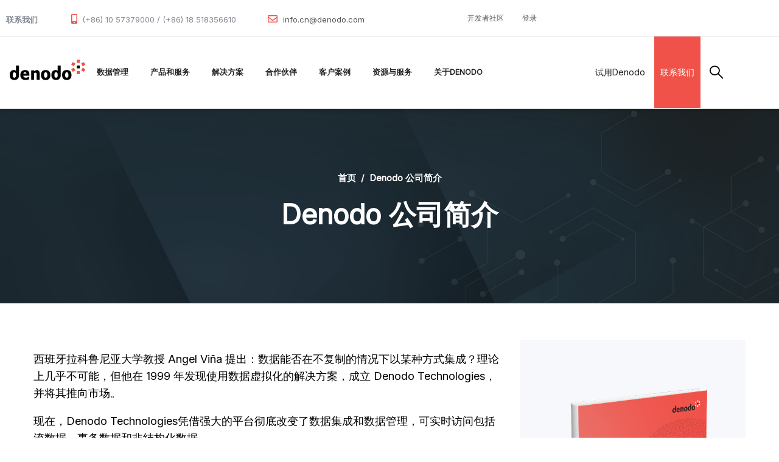

--- FILE ---
content_type: text/html; charset=UTF-8
request_url: https://www.denodo.com.cn/zh-hans/document/brochure/denodo-company-profile-cn
body_size: 13029
content:
<!DOCTYPE html>
<html lang="zh-hans" dir="ltr" prefix="content: http://purl.org/rss/1.0/modules/content/  dc: http://purl.org/dc/terms/  foaf: http://xmlns.com/foaf/0.1/  og: http://ogp.me/ns#  rdfs: http://www.w3.org/2000/01/rdf-schema#  schema: http://schema.org/  sioc: http://rdfs.org/sioc/ns#  sioct: http://rdfs.org/sioc/types#  skos: http://www.w3.org/2004/02/skos/core#  xsd: http://www.w3.org/2001/XMLSchema# ">
  <head> 
    <meta charset="utf-8" />
<link rel="canonical" href="https://www.denodo.com.cn/zh-hans/document/brochure/denodo-company-profile-cn" />
<meta property="og:site_name" content="Denodo" />
<meta property="og:title" content="Denodo 公司简介" />
<meta property="og:image" content="https://www.denodo.com.cn/sites/default/files/asset-thumbnail-listings/thumbnail_listing-denodo_cn.png" />
<meta name="Generator" content="Drupal 10 (https://www.drupal.org)" />
<meta name="MobileOptimized" content="width" />
<meta name="HandheldFriendly" content="true" />
<meta name="viewport" content="width=device-width, initial-scale=1.0" />
<script type="application/ld+json">{
    "@context": "https://schema.org",
    "@graph": [
        {
            "@type": "Article",
            "@id": "https://www.denodo.com.cn/zh-hans/document/brochure/denodo-company-profile-cn",
            "headline": "Denodo 公司简介 | Denodo",
            "name": "Denodo 公司简介 | Denodo",
            "image": {
                "@type": "ImageObject",
                "representativeOfPage": "False",
                "url": "https://www.denodo.com.cn/sites/default/files/logo-v2_0.png"
            },
            "datePublished": "Wed, 08/30/2023 - 18:25",
            "dateModified": "Fri, 07/12/2024 - 12:36",
            "author": {
                "@type": "Person",
                "name": "ADMINISTRATOR",
                "url": "https://www.denodo.com.cn/en/users/administrator"
            },
            "publisher": {
                "@type": "Organization",
                "name": "DENODO",
                "url": "https://www.denodo.com.cn",
                "logo": {
                    "@type": "ImageObject",
                    "representativeOfPage": "False",
                    "url": "https://www.denodo.com.cn/sites/default/files/logo-v2_0.png"
                }
            },
            "mainEntityOfPage": "https://www.denodo.com.cn/zh-hans/document/brochure/denodo-company-profile-cn"
        }
    ]
}</script>
<style></style>
<link rel="icon" href="/sites/default/files/favicon.ico" type="image/vnd.microsoft.icon" />
<link rel="alternate" hreflang="zh-hans" href="https://www.denodo.com.cn/zh-hans/document/brochure/denodo-company-profile-cn" />

    <title>Denodo 公司简介 | Denodo</title>
	<meta name="baidu-site-verification" content="codeva-Suqt2lFPdu" />
    <link rel="stylesheet" media="all" href="/sites/default/files/css/css_0NYr7bXSJn0rQ8ZMpO5ewWLDpuPm2THu6kU_Sa8ozfM.css?delta=0&amp;language=zh-hans&amp;theme=notech_subtheme&amp;include=[base64]" />
<link rel="stylesheet" media="all" href="/sites/default/files/css/css_x0riZZ_g5ctdRB0k9yWSHRFvJjLzhtRJJ4K2kwzn2os.css?delta=1&amp;language=zh-hans&amp;theme=notech_subtheme&amp;include=[base64]" />
<link rel="stylesheet" media="all" href="/sites/default/files/css/css_s3wM_UAdAESwvR1j768Z6UsWWAoUHJtPErGrucra29M.css?delta=2&amp;language=zh-hans&amp;theme=notech_subtheme&amp;include=[base64]" />


    <script type="application/json" data-drupal-selector="drupal-settings-json">{"path":{"baseUrl":"\/","pathPrefix":"zh-hans\/","currentPath":"node\/27933","currentPathIsAdmin":false,"isFront":false,"currentLanguage":"zh-hans"},"pluralDelimiter":"\u0003","suppressDeprecationErrors":true,"button_text":"Scroll to top","button_style":"image","button_animation":"fade","button_animation_speed":200,"scroll_distance":100,"scroll_speed":300,"simple_popup_blocks":{"settings":[{"langcode":"zh-hans","uid":"ribbon_banner","type":0,"css_selector":"1","identifier":"block-notech-subtheme-views-block-fragments-block-1","layout":"6","visit_counts":"0","overlay":false,"trigger_method":0,"trigger_selector":"#custom-css-id","delay":"5","enable_escape":"1","trigger_width":null,"minimize":false,"close":"1","use_time_frequency":"1","time_frequency":"604800","show_minimized_button":false,"width":"700","cookie_expiry":"6","status":"1"}]},"ajaxTrustedUrl":{"\/zh-hans\/search-results":true},"TBMegaMenu":{"TBElementsCounter":{"column":null},"theme":"notech_subtheme","tbm-menu-mega-menu":{"arrows":""}},"user":{"uid":0,"permissionsHash":"ca59561276de86c03529f8dbbf10cf3012b7bb8e6b393a80e73a744adbcc9396"}}</script>
<script src="/sites/default/files/js/js_J8jKHtN9YrYZKFEqwUE0wpu_qITcElLw_7h1jm4mRHw.js?scope=header&amp;delta=0&amp;language=zh-hans&amp;theme=notech_subtheme&amp;include=eJxty1EOhCAMBNALIRyJFKxILC2xZRNvv364WbPu57yZKfCqoLFDwTQqzbiH8iAPqmjql13YkGd3TZTq2RIc39eNHi8Ww7yGQpKAJrWDKpePcs04KRJmuyjqSLZiw_CTvW6V_YwLDDKneReiaNJjGmbC4SFOa-uEsUsfp5HkTcMfc5ZiwwINeYQEim-6z3Hs"></script>


    

    
          <style class="style-customize">:root {--notech-theme-color:#f05249;--notech-theme-color-second:#f05249;--body-color:#000000;--body-link-color-hover:#f05249;--menu-link-color-hover:#f05249;--submenu-link-color-hover:#f05249; }</style>
    
          <style type="text/css">.el-89936244{padding-right:80px; padding-bottom:50px}@media(max-width: 1024.98px){.el-89936244{padding-right:15px}}@media(max-width: 1024.98px){.el-89936244{margin-left:0px}}.el-66684990{padding-bottom:50px}@media(max-width: 1024.98px){.el-66684990{margin-left:0px}}.el-61799476{padding-bottom:50px}@media(max-width: 1024.98px){.el-61799476{margin-left:0px}}.el-51839181{padding-bottom:50px}@media(max-width: 1024.98px){.el-51839181{margin-left:0px}}.el-83590267 > .bb-inner{padding-top:80px; padding-bottom:15px}.el-81747124 > .bb-inner{padding-top:20px; padding-bottom:20px}.el-89936244{padding-right:80px; padding-bottom:50px}@media(max-width: 1024.98px){.el-89936244{padding-right:15px}}@media(max-width: 1024.98px){.el-89936244{margin-left:0px}}.el-66684990{padding-bottom:50px}@media(max-width: 1024.98px){.el-66684990{margin-left:0px}}.el-61799476{padding-bottom:50px}@media(max-width: 1024.98px){.el-61799476{margin-left:0px}}.el-51839181{padding-bottom:50px}@media(max-width: 1024.98px){.el-51839181{margin-left:0px}}.el-83590267 > .bb-inner{padding-top:80px; padding-bottom:15px}.el-81747124 > .bb-inner{padding-top:20px; padding-bottom:20px}.el-89936244{padding-right:80px; padding-bottom:50px}@media(max-width: 1024.98px){.el-89936244{padding-right:15px}}@media(max-width: 1024.98px){.el-89936244{margin-left:0px}}.el-66684990{padding-bottom:50px}@media(max-width: 1024.98px){.el-66684990{margin-left:0px}}.el-61799476{padding-bottom:50px}@media(max-width: 1024.98px){.el-61799476{margin-left:0px}}.el-51839181{padding-bottom:50px}@media(max-width: 1024.98px){.el-51839181{margin-left:0px}}.el-83590267 > .bb-inner{padding-top:80px; padding-bottom:15px}.el-81747124 > .bb-inner{padding-top:20px; padding-bottom:20px}.el-89936244{padding-right:80px; padding-bottom:50px}@media(max-width: 1024.98px){.el-89936244{padding-right:15px}}@media(max-width: 1024.98px){.el-89936244{margin-left:0px}}.el-66684990{padding-bottom:50px}@media(max-width: 1024.98px){.el-66684990{margin-left:0px}}.el-61799476{padding-bottom:50px}@media(max-width: 1024.98px){.el-61799476{margin-left:0px}}.el-51839181{padding-bottom:50px}@media(max-width: 1024.98px){.el-51839181{margin-left:0px}}.el-83590267 > .bb-inner{padding-top:80px; padding-bottom:15px}.el-81747124 > .bb-inner{padding-top:20px; padding-bottom:20px}.el-89936244{padding-right:80px; padding-bottom:50px}@media(max-width: 1024.98px){.el-89936244{padding-right:15px}}@media(max-width: 1024.98px){.el-89936244{margin-left:0px}}.el-66684990{padding-bottom:50px}@media(max-width: 1024.98px){.el-66684990{margin-left:0px}}.el-61799476{padding-bottom:50px}@media(max-width: 1024.98px){.el-61799476{margin-left:0px}}.el-51839181{padding-bottom:50px}@media(max-width: 1024.98px){.el-51839181{margin-left:0px}}.el-83590267 > .bb-inner{padding-top:80px; padding-bottom:15px}.el-81747124 > .bb-inner{padding-top:20px; padding-bottom:20px}.el-89936244{padding-right:80px; padding-bottom:50px}@media(max-width: 1024.98px){.el-89936244{padding-right:15px}}@media(max-width: 1024.98px){.el-89936244{margin-left:0px}}.el-66684990{padding-bottom:50px}@media(max-width: 1024.98px){.el-66684990{margin-left:0px}}.el-61799476{padding-bottom:50px}@media(max-width: 1024.98px){.el-61799476{margin-left:0px}}.el-51839181{padding-bottom:50px}@media(max-width: 1024.98px){.el-51839181{margin-left:0px}}.el-83590267 > .bb-inner{padding-top:80px; padding-bottom:15px}.el-81747124 > .bb-inner{padding-top:20px; padding-bottom:20px}.el-89936244{padding-right:80px; padding-bottom:50px}@media(max-width: 1024.98px){.el-89936244{padding-right:15px}}@media(max-width: 1024.98px){.el-89936244{margin-left:0px}}.el-66684990{padding-bottom:50px}@media(max-width: 1024.98px){.el-66684990{margin-left:0px}}.el-61799476{padding-bottom:50px}@media(max-width: 1024.98px){.el-61799476{margin-left:0px}}.el-51839181{padding-bottom:50px}@media(max-width: 1024.98px){.el-51839181{margin-left:0px}}.el-83590267 > .bb-inner{padding-top:80px; padding-bottom:15px}.el-81747124 > .bb-inner{padding-top:20px; padding-bottom:20px}</style>
    <script>
var _hmt = _hmt || [];
(function() {
  var hm = document.createElement("script");
  hm.src = "https://hm.baidu.com/hm.js?777603736abfe6b66f3f6d730110b66f";
  var s = document.getElementsByTagName("script")[0]; 
  s.parentNode.insertBefore(hm, s);
})();
</script>
<script src="https://cdn.cookiehub.eu/c2/244f99cc.js" integrity="sha384-hCFTtMkPBlT2+MPotaJbO0l1ZuB5z0YKzi0cf+Aficx4O0f712ZscUDoV7P/4pya" crossorigin="anonymous"></script>
<script type="text/javascript">
document.addEventListener("DOMContentLoaded", function(event) {
var cpm = {};
window.cookiehub.load(cpm);
});
</script>

  </head>

  
  <body class="gavias-pagebuilder layout-no-sidebars wide path-node node--type-document">
    <a href="#main-content" class="visually-hidden focusable">
      Skip to main content
    </a>

      

    
      <div class="dialog-off-canvas-main-canvas" data-off-canvas-main-canvas>
    <div class="gva-body-wrapper">
	<div class="body-page gva-body-page">
	   <header id="header" class="header-default header-one">
    	
			<div class="topbar topbar__one">
			<div class="topbar__content header-default__topbar-content">
				<div class="topbar__left">
					<div class="topbar__left-content"> 
						  <div class="region region__topbar">
    <div id="block-notech-subtheme-topbarchinese" class="block block-block-content block-block-contentca816095-61bf-4a6e-99b9-04db569d1c29 no-title">
  
    
      <div class="content block-content">
      
            <div class="field field--name-body field--type-text-with-summary field--label-hidden field__item"><ul class="list-unstyled main-header__top-address">
                            <li>
                                <div class="text">
                                    <p><b>联系我们</b></p>
                                </div>
                            </li>
							<li>
                                
                                <div class="text">
                                    <p><i class="fas fa-mobile-alt"></i>(+86) 10 57379000 / (+86) 18 518356610</p>
                                </div>
                            </li>
                            <li>
                                
                                <div class="text">
                                    <p><i class="far fa-envelope"></i> <a href="mailto:info.cn@denodo.com">info.cn@denodo.com</a></p>
                                </div>
                            </li>
                        </ul></div>
      
    </div>
  </div>

  </div>

					</div>	
				</div>
				<div class="topbar__right">
					<div class="topbar__right-content"> 
													  <div class="region region__topbar-right">
    <div id="block-notech-subtheme-topbarlinkschinese" class="block block-block-content block-block-content86d6f615-5a0b-4f94-a7d8-396a7484623e no-title">
  
    
      <div class="content block-content">
      
            <div class="field field--name-body field--type-text-with-summary field--label-hidden field__item"><ul class="list-unstyled main-header__top-right-menu">
  <li><a href="https://community.denodo.com" target="_blank" rel="nofollow">开发者社区</a></li>
  <li><a href="#" class="sign-in">登录</a></li>
  <div class="top-link-section">
        <a href="https://partners.denodo.com/" class="btn btn-danger btn-block" type="submit" rel="nofollow">合作伙伴门户</a>
        <a href="https://support.denodo.com/" class="btn btn-danger btn-block" type="submit" rel="nofollow">Denodo支持网站</a>
        <a href="https://community.denodo.com/" class="btn btn-danger btn-block" type="submit" rel="nofollow">开发者社区</a>
   </div>
</ul></div>
      
    </div>
  </div>

  </div>

											</div>	
				</div>
			</div>
		</div>
	
					  

	<div class="header-one__main gv-sticky-menu">
		<div class="header-one__content">
			<div class="header-one__main-inner p-relative">
				<div class="header-one__left">		
					<div class="header-one__branding">
													  <div class="region region__branding">
    
      <a href="/zh-hans" title="Denodo" rel="home" class="site-branding-logo">
        
        <img class="logo-site" src="/sites/default/files/logo-v2_0.png" alt="首页" title="Denodo"/>
        
    </a>
    
  </div>

											</div>
					<div class="header-one__main-menu">
						<div class="gva-offcanvas-mobile">
							<div class="close-offcanvas hidden"><i class="fa fa-times"></i></div>
						    <div class="main-menu-inner">
							    								      <div class="region region__main-menu">
    <div id="block-megamenu-2" class="block block-tb-megamenu block-tb-megamenu-menu-blockmenu-mega-menu no-title">
  
    
      <div class="content block-content">
      <nav  class="tbm tbm-menu-mega-menu tbm-no-arrows" id="tbm-menu-mega-menu" data-breakpoint="1200" aria-label="menu-mega-menu navigation">
      <button class="tbm-button" type="button">
      <span class="tbm-button-container">
        <span></span>
        <span></span>
        <span></span>
        <span></span>
      </span>
    </button>
    <div class="tbm-collapse ">
    <ul  class="tbm-nav level-0 items-7" role="list" >
        <li  class="tbm-item level-1 tbm-item--has-dropdown" aria-level="1" >
      <div class="tbm-link-container">
            <a href="/zh-hans/data-management/data-management-overview"  class="tbm-link level-1 tbm-toggle" aria-expanded="false">
                数据管理
          </a>
                <button class="tbm-submenu-toggle"><span class="visually-hidden">Toggle submenu</span></button>
          </div>
    <div  class="tbm-submenu tbm-item-child" role="list">
      <div  class="tbm-row">
      <div  class="tbm-column span12">
  <div class="tbm-column-inner">
               <ul  class="tbm-subnav level-1 items-3" role="list">
        <li  class="tbm-item level-2" aria-level="2" >
      <div class="tbm-link-container">
            <a href="/zh-hans/data-management/data-management-overview"  class="tbm-link level-2">
                概述
          </a>
            </div>
    
</li>

        <li  class="tbm-item level-2" aria-level="2" >
      <div class="tbm-link-container">
            <a href="/zh-hans/data-management/logical-data-management"  class="tbm-link level-2">
                逻辑数据管理
          </a>
            </div>
    
</li>

        <li  class="tbm-item level-2" aria-level="2" >
      <div class="tbm-link-container">
            <a href="/zh-hans/data-management/data-virtualization"  class="tbm-link level-2">
                数据虚拟化
          </a>
            </div>
    
</li>

  </ul>

      </div>
</div>

  </div>

  </div>

</li>

        <li  class="tbm-item level-1 tbm-item--has-dropdown" aria-level="1" >
      <div class="tbm-link-container">
            <a href="/zh-hans/denodo-platform/overview"  class="tbm-link level-1 tbm-toggle" aria-expanded="false">
                产品和服务
          </a>
                <button class="tbm-submenu-toggle"><span class="visually-hidden">Toggle submenu</span></button>
          </div>
    <div  class="tbm-submenu tbm-item-child" role="list">
      <div  class="tbm-row">
      <div  class="tbm-column span4">
  <div class="tbm-column-inner">
               <ul  class="tbm-subnav level-1 items-1" role="list">
          <li  class="tbm-item level-2 tbm-group" aria-level="2" >
      <div class="tbm-link-container">
            <span class="tbm-link level-2 no-link tbm-group-title" tabindex="0" aria-expanded="false">
                介绍
          </span>
            </div>
    <div  class="tbm-group-container tbm-item-child" role="list">
      <div  class="tbm-row">
      <div  class="tbm-column span12">
  <div class="tbm-column-inner">
               <ul  class="tbm-subnav level-2 items-1" role="list">
        <li  class="tbm-item level-3" aria-level="3" >
      <div class="tbm-link-container">
            <a href="/zh-hans/denodo-platform/overview"  class="tbm-link level-3">
                概述
          </a>
            </div>
    
</li>

  </ul>

      </div>
</div>

  </div>

  </div>

</li>

  </ul>

      </div>
</div>

      <div  class="tbm-column span4">
  <div class="tbm-column-inner">
               <ul  class="tbm-subnav level-1 items-1" role="list">
          <li  class="tbm-item level-2 tbm-group" aria-level="2" >
      <div class="tbm-link-container">
            <span class="tbm-link level-2 no-link tbm-group-title" tabindex="0" aria-expanded="false">
                产品
          </span>
            </div>
    <div  class="tbm-group-container tbm-item-child" role="list">
      <div  class="tbm-row">
      <div  class="tbm-column span12">
  <div class="tbm-column-inner">
               <ul  class="tbm-subnav level-2 items-5" role="list">
        <li  class="tbm-item level-3" aria-level="3" >
      <div class="tbm-link-container">
            <a href="/zh-hans/denodo-platform/denodo-platform"  class="tbm-link level-3">
                Denodo平台介绍
          </a>
            </div>
    
</li>

        <li  class="tbm-item level-3" aria-level="3" >
      <div class="tbm-link-container">
            <a href="/zh-hans/denodo-platform/subscriptions"  class="tbm-link level-3">
                Denodo平台订阅
          </a>
            </div>
    
</li>

        <li  class="tbm-item level-3" aria-level="3" >
      <div class="tbm-link-container">
            <a href="/zh-hans/denodo-platform/denodo-express"  class="tbm-link level-3">
                Denodo免费试用
          </a>
            </div>
    
</li>

        <li  class="tbm-item level-3" aria-level="3" >
      <div class="tbm-link-container">
            <a href="/zh-hans/denodo-platform/whats-new"  class="tbm-link level-3">
                Denodo 平台 新功能
          </a>
            </div>
    
</li>

  </ul>

      </div>
</div>

  </div>

  </div>

</li>

  </ul>

      </div>
</div>

      <div  class="tbm-column span4">
  <div class="tbm-column-inner">
               <ul  class="tbm-subnav level-1 items-1" role="list">
          <li  class="tbm-item level-2 tbm-group" aria-level="2" >
      <div class="tbm-link-container">
            <span class="tbm-link level-2 no-link tbm-group-title" tabindex="0" aria-expanded="false">
                增值服务
          </span>
            </div>
    <div  class="tbm-group-container tbm-item-child" role="list">
      <div  class="tbm-row">
      <div  class="tbm-column span12">
  <div class="tbm-column-inner">
               <ul  class="tbm-subnav level-2 items-6" role="list">
        <li  class="tbm-item level-3" aria-level="3" >
      <div class="tbm-link-container">
            <a href="/zh-hans/services/customer-success"  class="tbm-link level-3">
                客户成功
          </a>
            </div>
    
</li>

        <li  class="tbm-item level-3" aria-level="3" >
      <div class="tbm-link-container">
            <a href="/zh-hans/services/success-services"  class="tbm-link level-3">
                成功服务
          </a>
            </div>
    
</li>

        <li  class="tbm-item level-3" aria-level="3" >
      <div class="tbm-link-container">
            <a href="/zh-hans/services/support-services"  class="tbm-link level-3">
                支持服务
          </a>
            </div>
    
</li>

        <li  class="tbm-item level-3" aria-level="3" >
      <div class="tbm-link-container">
            <a href="/zh-hans/services/education-services"  class="tbm-link level-3">
                教育服务
          </a>
            </div>
    
</li>

        <li  class="tbm-item level-3" aria-level="3" >
      <div class="tbm-link-container">
            <a href="/zh-hans/services/partner-services"  class="tbm-link level-3">
                合作伙伴服务
          </a>
            </div>
    
</li>

        <li  class="tbm-item level-3" aria-level="3" >
      <div class="tbm-link-container">
            <a href="/services/community-resources"  class="tbm-link level-3">
                开发者社区
          </a>
            </div>
    
</li>

  </ul>

      </div>
</div>

  </div>

  </div>

</li>

  </ul>

      </div>
</div>

  </div>

  </div>

</li>

        <li  class="tbm-item level-1 tbm-item--has-dropdown" aria-level="1" >
      <div class="tbm-link-container">
            <a href="/zh-hans/solutions/overview"  class="tbm-link level-1 tbm-toggle" aria-expanded="false">
                解决方案
          </a>
                <button class="tbm-submenu-toggle"><span class="visually-hidden">Toggle submenu</span></button>
          </div>
    <div  class="tbm-submenu tbm-item-child" role="list">
      <div  class="tbm-row">
      <div  class="tbm-column span1">
  <div class="tbm-column-inner">
               <ul  class="tbm-subnav level-1 items-1" role="list">
          <li  class="tbm-item level-2 tbm-group" aria-level="2" >
      <div class="tbm-link-container">
            <span class="tbm-link level-2 no-link tbm-group-title" tabindex="0" aria-expanded="false">
                介绍
          </span>
            </div>
    <div  class="tbm-group-container tbm-item-child" role="list">
      <div  class="tbm-row">
      <div  class="tbm-column span12">
  <div class="tbm-column-inner">
               <ul  class="tbm-subnav level-2 items-1" role="list">
        <li  class="tbm-item level-3" aria-level="3" >
      <div class="tbm-link-container">
            <a href="/zh-hans/solutions/overview"  class="tbm-link level-3">
                概述
          </a>
            </div>
    
</li>

  </ul>

      </div>
</div>

  </div>

  </div>

</li>

  </ul>

      </div>
</div>

      <div  class="tbm-column span3">
  <div class="tbm-column-inner">
               <ul  class="tbm-subnav level-1 items-1" role="list">
          <li  class="tbm-item level-2 tbm-group" aria-level="2" >
      <div class="tbm-link-container">
            <span class="tbm-link level-2 no-link tbm-group-title" tabindex="0" aria-expanded="false">
                按应用场景
          </span>
            </div>
    <div  class="tbm-group-container tbm-item-child" role="list">
      <div  class="tbm-row">
      <div  class="tbm-column span12">
  <div class="tbm-column-inner">
               <ul  class="tbm-subnav level-2 items-5" role="list">
        <li  class="tbm-item level-3" aria-level="3" >
      <div class="tbm-link-container">
            <a href="/zh-hans/solutions/by-use-case/data-self-service-data-democratization"  class="tbm-link level-3">
                数据民主化中的自助服务
          </a>
            </div>
    
</li>

        <li  class="tbm-item level-3" aria-level="3" >
      <div class="tbm-link-container">
            <a href="/zh-hans/solutions/by-use-case/improving-operational-efficiency-agility-and-resilience"  class="tbm-link level-3">
                提升运营效率、敏捷性和弹性
          </a>
            </div>
    
</li>

        <li  class="tbm-item level-3" aria-level="3" >
      <div class="tbm-link-container">
            <a href="/zh-hans/solutions/by-use-case/centralize-data-governance-risk-and-compliance"  class="tbm-link level-3">
                集中数据治理、风险和合规性
          </a>
            </div>
    
</li>

        <li  class="tbm-item level-3" aria-level="3" >
      <div class="tbm-link-container">
            <a href="/zh-hans/solutions/by-use-case/data-foundation-improved-customer-experience"  class="tbm-link level-3">
                以数据为基础改善客户体验
          </a>
            </div>
    
</li>

        <li  class="tbm-item level-3" aria-level="3" >
      <div class="tbm-link-container">
            <a href="/zh-hans/solutions/by-use-case/it-infrastructure-modernization"  class="tbm-link level-3">
                IT 基础设施现代化
          </a>
            </div>
    
</li>

  </ul>

      </div>
</div>

  </div>

  </div>

</li>

  </ul>

      </div>
</div>

      <div  class="tbm-column span3">
  <div class="tbm-column-inner">
               <ul  class="tbm-subnav level-1 items-1" role="list">
          <li  class="tbm-item level-2 tbm-group" aria-level="2" >
      <div class="tbm-link-container">
            <span class="tbm-link level-2 no-link tbm-group-title" tabindex="0" aria-expanded="false">
                按技术
          </span>
            </div>
    <div  class="tbm-group-container tbm-item-child" role="list">
      <div  class="tbm-row">
      <div  class="tbm-column span12">
  <div class="tbm-column-inner">
               <ul  class="tbm-subnav level-2 items-9" role="list">
        <li  class="tbm-item level-3" aria-level="3" >
      <div class="tbm-link-container">
            <a href="/zh-hans/solutions/by-technology/cloud-solutions"  class="tbm-link level-3">
                云数据集成
          </a>
            </div>
    
</li>

        <li  class="tbm-item level-3" aria-level="3" >
      <div class="tbm-link-container">
            <a href="/zh-hans/solutions/by-technology/data-fabric"  class="tbm-link level-3">
                数据编织
          </a>
            </div>
    
</li>

        <li  class="tbm-item level-3" aria-level="3" >
      <div class="tbm-link-container">
            <a href="/zh-hans/solutions/by-technology/data-lake"  class="tbm-link level-3">
                数据湖
          </a>
            </div>
    
</li>

        <li  class="tbm-item level-3" aria-level="3" >
      <div class="tbm-link-container">
            <a href="/zh-hans/solutions/by-technology/data-mesh-enabled-data-virtualization"  class="tbm-link level-3">
                数据网格
          </a>
            </div>
    
</li>

        <li  class="tbm-item level-3" aria-level="3" >
      <div class="tbm-link-container">
            <a href="/zh-hans/solutions/by-technology/data-products"  class="tbm-link level-3">
                数据产品平台
          </a>
            </div>
    
</li>

        <li  class="tbm-item level-3" aria-level="3" >
      <div class="tbm-link-container">
            <a href="/zh-hans/solutions/by-technology/data-science"  class="tbm-link level-3">
                数据科学
          </a>
            </div>
    
</li>

        <li  class="tbm-item level-3" aria-level="3" >
      <div class="tbm-link-container">
            <a href="/zh-hans/solutions/by-technology/enterprise-data-services"  class="tbm-link level-3">
                企业数据服务
          </a>
            </div>
    
</li>

        <li  class="tbm-item level-3" aria-level="3" >
      <div class="tbm-link-container">
            <a href="/zh-hans/solutions/by-technology/generative-ai"  class="tbm-link level-3">
                生成式人工智能
          </a>
            </div>
    
</li>

        <li  class="tbm-item level-3" aria-level="3" >
      <div class="tbm-link-container">
            <a href="/zh-hans/solutions/by-technology/denodo-advantage-snowflake-users"  class="tbm-link level-3">
                Snowflake 增强
          </a>
            </div>
    
</li>

  </ul>

      </div>
</div>

  </div>

  </div>

</li>

  </ul>

      </div>
</div>

      <div  class="tbm-column span2">
  <div class="tbm-column-inner">
               <ul  class="tbm-subnav level-1 items-1" role="list">
          <li  class="tbm-item level-2 tbm-group" aria-level="2" >
      <div class="tbm-link-container">
            <span class="tbm-link level-2 no-link tbm-group-title" tabindex="0" aria-expanded="false">
                按行业
          </span>
            </div>
    <div  class="tbm-group-container tbm-item-child" role="list">
      <div  class="tbm-row">
      <div  class="tbm-column span12">
  <div class="tbm-column-inner">
               <ul  class="tbm-subnav level-2 items-10" role="list">
        <li  class="tbm-item level-3" aria-level="3" >
      <div class="tbm-link-container">
            <a href="/zh-hans/solutions/by-industry/biotechnology-and-pharma"  class="tbm-link level-3">
                生物技术和制药
          </a>
            </div>
    
</li>

        <li  class="tbm-item level-3" aria-level="3" >
      <div class="tbm-link-container">
            <a href="/zh-hans/solutions/by-industry/energy-and-utility"  class="tbm-link level-3">
                能源和公用事业
          </a>
            </div>
    
</li>

        <li  class="tbm-item level-3" aria-level="3" >
      <div class="tbm-link-container">
            <a href="/zh-hans/solutions/by-industry/financial-services"  class="tbm-link level-3">
                金融服务
          </a>
            </div>
    
</li>

        <li  class="tbm-item level-3" aria-level="3" >
      <div class="tbm-link-container">
            <a href="/zh-hans/solutions/by-industry/healthcare"  class="tbm-link level-3">
                医疗保健
          </a>
            </div>
    
</li>

        <li  class="tbm-item level-3" aria-level="3" >
      <div class="tbm-link-container">
            <a href="/zh-hans/solutions/by-industry/insurance"  class="tbm-link level-3">
                保险
          </a>
            </div>
    
</li>

        <li  class="tbm-item level-3" aria-level="3" >
      <div class="tbm-link-container">
            <a href="/zh-hans/solutions/by-industry/manufacturing"  class="tbm-link level-3">
                汽车和制造
          </a>
            </div>
    
</li>

        <li  class="tbm-item level-3" aria-level="3" >
      <div class="tbm-link-container">
            <a href="/zh-hans/solutions/by-industry/public-sector-and-education"  class="tbm-link level-3">
                公共部门
          </a>
            </div>
    
</li>

        <li  class="tbm-item level-3" aria-level="3" >
      <div class="tbm-link-container">
            <a href="/zh-hans/solutions/by-industry/retail"  class="tbm-link level-3">
                零售
          </a>
            </div>
    
</li>

        <li  class="tbm-item level-3" aria-level="3" >
      <div class="tbm-link-container">
            <a href="/zh-hans/solutions/by-industry/high-tech"  class="tbm-link level-3">
                高科技
          </a>
            </div>
    
</li>

        <li  class="tbm-item level-3" aria-level="3" >
      <div class="tbm-link-container">
            <a href="/zh-hans/solutions/by-industry/telecommunications"  class="tbm-link level-3">
                电信
          </a>
            </div>
    
</li>

  </ul>

      </div>
</div>

  </div>

  </div>

</li>

  </ul>

      </div>
</div>

      <div  class="tbm-column span3">
  <div class="tbm-column-inner">
               <ul  class="tbm-subnav level-1 items-1" role="list">
          <li  class="tbm-item level-2 tbm-group" aria-level="2" >
      <div class="tbm-link-container">
            <span class="tbm-link level-2 no-link tbm-group-title" tabindex="0" aria-expanded="false">
                按能力
          </span>
            </div>
    <div  class="tbm-group-container tbm-item-child" role="list">
      <div  class="tbm-row">
      <div  class="tbm-column span12">
  <div class="tbm-column-inner">
               <ul  class="tbm-subnav level-2 items-6" role="list">
        <li  class="tbm-item level-3" aria-level="3" >
      <div class="tbm-link-container">
            <a href="/zh-hans/solutions/by-capability/ai-software-development-kit"  class="tbm-link level-3">
                Denodo AI SDK
          </a>
            </div>
    
</li>

        <li  class="tbm-item level-3" aria-level="3" >
      <div class="tbm-link-container">
            <a href="/zh-hans/solutions/by-capability/denodo-assistant"  class="tbm-link level-3">
                Denodo AI 助理
          </a>
            </div>
    
</li>

        <li  class="tbm-item level-3" aria-level="3" >
      <div class="tbm-link-container">
            <a href="/zh-hans/solutions/by-capability/data-catalog"  class="tbm-link level-3">
                数据集市 / 目录
          </a>
            </div>
    
</li>

        <li  class="tbm-item level-3" aria-level="3" >
      <div class="tbm-link-container">
            <a href="/zh-hans/solutions/by-capability/denodo-finops-dashboard"  class="tbm-link level-3">
                FinOps 成本管理
          </a>
            </div>
    
</li>

        <li  class="tbm-item level-3" aria-level="3" >
      <div class="tbm-link-container">
            <a href="/zh-hans/solutions/by-capability/optimized-query-acceleration"  class="tbm-link level-3">
                实时查询加速
          </a>
            </div>
    
</li>

        <li  class="tbm-item level-3" aria-level="3" >
      <div class="tbm-link-container">
            <a href="/zh-hans/solutions/by-capability/universal-semantic-layer"  class="tbm-link level-3">
                语义层
          </a>
            </div>
    
</li>

  </ul>

      </div>
</div>

  </div>

  </div>

</li>

  </ul>

      </div>
</div>

  </div>

  </div>

</li>

        <li  class="tbm-item level-1 tbm-item--has-dropdown" aria-level="1" >
      <div class="tbm-link-container">
            <a href="/zh-hans/partners"  class="tbm-link level-1 tbm-toggle" aria-expanded="false">
                合作伙伴
          </a>
                <button class="tbm-submenu-toggle"><span class="visually-hidden">Toggle submenu</span></button>
          </div>
    <div  class="tbm-submenu tbm-item-child" role="list">
      <div  class="tbm-row">
      <div  class="tbm-column span4">
  <div class="tbm-column-inner">
               <ul  class="tbm-subnav level-1 items-1" role="list">
          <li  class="tbm-item level-2 tbm-group" aria-level="2" >
      <div class="tbm-link-container">
            <span class="tbm-link level-2 no-link tbm-group-title" tabindex="0" aria-expanded="false">
                介绍
          </span>
            </div>
    <div  class="tbm-group-container tbm-item-child" role="list">
      <div  class="tbm-row">
      <div  class="tbm-column span12">
  <div class="tbm-column-inner">
               <ul  class="tbm-subnav level-2 items-1" role="list">
        <li  class="tbm-item level-3" aria-level="3" >
      <div class="tbm-link-container">
            <a href="/zh-hans/partners"  class="tbm-link level-3">
                概述
          </a>
            </div>
    
</li>

  </ul>

      </div>
</div>

  </div>

  </div>

</li>

  </ul>

      </div>
</div>

      <div  class="tbm-column span4">
  <div class="tbm-column-inner">
               <ul  class="tbm-subnav level-1 items-1" role="list">
          <li  class="tbm-item level-2 tbm-group" aria-level="2" >
      <div class="tbm-link-container">
            <span class="tbm-link level-2 no-link tbm-group-title" tabindex="0" aria-expanded="false">
                合作伙伴
          </span>
            </div>
    <div  class="tbm-group-container tbm-item-child" role="list">
      <div  class="tbm-row">
      <div  class="tbm-column span12">
  <div class="tbm-column-inner">
               <ul  class="tbm-subnav level-2 items-2" role="list">
        <li  class="tbm-item level-3" aria-level="3" >
      <div class="tbm-link-container">
            <a href="/zh-hans/partners/our-partner-program"  class="tbm-link level-3">
                合作伙伴计划
          </a>
            </div>
    
</li>

        <li  class="tbm-item level-3" aria-level="3" >
      <div class="tbm-link-container">
            <a href="/zh-hans/partners/find-partner"  class="tbm-link level-3">
                查找合作伙伴
          </a>
            </div>
    
</li>

  </ul>

      </div>
</div>

  </div>

  </div>

</li>

  </ul>

      </div>
</div>

      <div  class="tbm-column span4">
  <div class="tbm-column-inner">
               <ul  class="tbm-subnav level-1 items-1" role="list">
          <li  class="tbm-item level-2 tbm-group" aria-level="2" >
      <div class="tbm-link-container">
            <span class="tbm-link level-2 no-link tbm-group-title" tabindex="0" aria-expanded="false">
                合作伙伴类型
          </span>
            </div>
    <div  class="tbm-group-container tbm-item-child" role="list">
      <div  class="tbm-row">
      <div  class="tbm-column span12">
  <div class="tbm-column-inner">
               <ul  class="tbm-subnav level-2 items-7" role="list">
        <li  class="tbm-item level-3" aria-level="3" >
      <div class="tbm-link-container">
            <a href="/zh-hans/partners/advisory-partners"  class="tbm-link level-3">
                咨询合作伙伴
          </a>
            </div>
    
</li>

        <li  class="tbm-item level-3" aria-level="3" >
      <div class="tbm-link-container">
            <a href="/zh-hans/partners/cloud-service-provider"  class="tbm-link level-3">
                云上 DENODO
          </a>
            </div>
    
</li>

        <li  class="tbm-item level-3" aria-level="3" >
      <div class="tbm-link-container">
            <a href="/zh-hans/partners/independent-software-vendors"  class="tbm-link level-3">
                独立软件供应商
          </a>
            </div>
    
</li>

        <li  class="tbm-item level-3" aria-level="3" >
      <div class="tbm-link-container">
            <a href="/zh-hans/partners/managed-service-provider"  class="tbm-link level-3">
                托管服务提供商
          </a>
            </div>
    
</li>

        <li  class="tbm-item level-3" aria-level="3" >
      <div class="tbm-link-container">
            <a href="/zh-hans/partners/oem-partners"  class="tbm-link level-3">
                OEM 合作伙伴
          </a>
            </div>
    
</li>

        <li  class="tbm-item level-3" aria-level="3" >
      <div class="tbm-link-container">
            <a href="/zh-hans/partners/reseller-partners"  class="tbm-link level-3">
                经销商合作伙伴
          </a>
            </div>
    
</li>

        <li  class="tbm-item level-3" aria-level="3" >
      <div class="tbm-link-container">
            <a href="/zh-hans/partners/systems-integrators"  class="tbm-link level-3">
                系统集成商
          </a>
            </div>
    
</li>

  </ul>

      </div>
</div>

  </div>

  </div>

</li>

  </ul>

      </div>
</div>

  </div>

  </div>

</li>

        <li  class="tbm-item level-1" aria-level="1" >
      <div class="tbm-link-container">
            <a href="/zh-hans/document/global-logical-data-management-leader-denodo-first-case-collection"  class="tbm-link level-1">
                客户案例
          </a>
            </div>
    
</li>

        <li  class="tbm-item level-1 tbm-item--has-dropdown" aria-level="1" >
      <div class="tbm-link-container">
            <a href="/zh-hans/resources"  class="tbm-link level-1 tbm-toggle" aria-expanded="false">
                资源与服务
          </a>
                <button class="tbm-submenu-toggle"><span class="visually-hidden">Toggle submenu</span></button>
          </div>
    <div  class="tbm-submenu tbm-item-child" role="list">
      <div  class="tbm-row">
      <div  class="tbm-column span12">
  <div class="tbm-column-inner">
               <ul  class="tbm-subnav level-1 items-4" role="list">
        <li  class="tbm-item level-2" aria-level="2" >
      <div class="tbm-link-container">
            <a href="/zh-hans/resources"  class="tbm-link level-2">
                白皮书与报告
          </a>
            </div>
    
</li>

        <li  class="tbm-item level-2" aria-level="2" >
      <div class="tbm-link-container">
            <a href="https://www.denodo.com/en/events/all"  class="tbm-link level-2">
                活动
          </a>
            </div>
    
</li>

        <li  class="tbm-item level-2" aria-level="2" >
      <div class="tbm-link-container">
            <a href="/zh-hans/resources/webinar-series"  class="tbm-link level-2">
                线上研讨会系列
          </a>
            </div>
    
</li>

        <li  class="tbm-item level-2" aria-level="2" >
      <div class="tbm-link-container">
            <a href="https://community.denodo.com/"  class="tbm-link level-2">
                开发者社区
          </a>
            </div>
    
</li>

  </ul>

      </div>
</div>

  </div>

  </div>

</li>

        <li  class="tbm-item level-1 tbm-item--has-dropdown" aria-level="1" >
      <div class="tbm-link-container">
            <a href="/zh-hans/about-us/our-company"  class="tbm-link level-1 tbm-toggle" aria-expanded="false">
                关于Denodo
          </a>
                <button class="tbm-submenu-toggle"><span class="visually-hidden">Toggle submenu</span></button>
          </div>
    <div  class="tbm-submenu tbm-item-child" role="list">
      <div  class="tbm-row">
      <div  class="tbm-column span6">
  <div class="tbm-column-inner">
               <ul  class="tbm-subnav level-1 items-1" role="list">
          <li  class="tbm-item level-2 tbm-group" aria-level="2" >
      <div class="tbm-link-container">
            <span class="tbm-link level-2 no-link tbm-group-title" tabindex="0" aria-expanded="false">
                 企业介绍
          </span>
            </div>
    <div  class="tbm-group-container tbm-item-child" role="list">
      <div  class="tbm-row">
      <div  class="tbm-column span12">
  <div class="tbm-column-inner">
               <ul  class="tbm-subnav level-2 items-4" role="list">
        <li  class="tbm-item level-3" aria-level="3" >
      <div class="tbm-link-container">
            <a href="/zh-hans/about-us/awards"  class="tbm-link level-3">
                荣誉奖项
          </a>
            </div>
    
</li>

        <li  class="tbm-item level-3" aria-level="3" >
      <div class="tbm-link-container">
            <a href="/zh-hans/about-us/denodo-offices"  class="tbm-link level-3">
                Denodo 办公室
          </a>
            </div>
    
</li>

        <li  class="tbm-item level-3" aria-level="3" >
      <div class="tbm-link-container">
            <a href="/zh-hans/about-us/leadership"  class="tbm-link level-3">
                领导团队
          </a>
            </div>
    
</li>

        <li  class="tbm-item level-3" aria-level="3" >
      <div class="tbm-link-container">
            <a href="/zh-hans/company/careers"  class="tbm-link level-3">
                职业生涯
          </a>
            </div>
    
</li>

  </ul>

      </div>
</div>

  </div>

  </div>

</li>

  </ul>

      </div>
</div>

      <div  class="tbm-column span6">
  <div class="tbm-column-inner">
               <ul  class="tbm-subnav level-1 items-1" role="list">
          <li  class="tbm-item level-2 tbm-group" aria-level="2" >
      <div class="tbm-link-container">
            <span class="tbm-link level-2 no-link tbm-group-title" tabindex="0" aria-expanded="false">
                新闻&amp;媒体
          </span>
            </div>
    <div  class="tbm-group-container tbm-item-child" role="list">
      <div  class="tbm-row">
      <div  class="tbm-column span12">
  <div class="tbm-column-inner">
               <ul  class="tbm-subnav level-2 items-2" role="list">
        <li  class="tbm-item level-3" aria-level="3" >
      <div class="tbm-link-container">
            <a href="/zh-hans/about-us/newsroom/in-the-media"  class="tbm-link level-3">
                媒体报道
          </a>
            </div>
    
</li>

        <li  class="tbm-item level-3" aria-level="3" >
      <div class="tbm-link-container">
            <a href="/zh-hans/about-us/newsroom/press-releases"  class="tbm-link level-3">
                新闻发布
          </a>
            </div>
    
</li>

  </ul>

      </div>
</div>

  </div>

  </div>

</li>

  </ul>

      </div>
</div>

  </div>

  </div>

</li>

  </ul>

      </div>
  </nav>

<script>
if (window.matchMedia("(max-width: 1200px)").matches) {
  document.getElementById("tbm-menu-mega-menu").classList.add('tbm--mobile');
}

  document.getElementById('tbm-menu-mega-menu').classList.add('tbm--mobile-hide');

</script>

    </div>
  </div>
<nav aria-labelledby="block-notech-subtheme-megamenu-menu" id="block-notech-subtheme-megamenu" class="block block-menu navigation menu--menu-mega-menu">
          
  
  <h2  class="visually-hidden block-title block-title" id="block-notech-subtheme-megamenu-menu"><span>Mega menu</span></h2>
  
  <div class="block-content">
                 
<div class="gva-navigation">

              <ul  class="gva_menu gva_menu_main">
      
                                <li  class="menu-item menu-item--expanded">
        <a data-link_id="link-1930461700" href="/zh-hans/data-management/data-management-overview">          <span>数据管理</span><span class="icaret nav-plus fas fa-chevron-down"></span>        </a>
                      <ul class="menu sub-menu">
                                <li  class="menu-item">
        <a data-link_id="link-1567663417" href="/zh-hans/data-management/data-management-overview">          <span>概述</span>        </a>
              </li>
                            <li  class="menu-item">
        <a data-link_id="link-1898105736" href="/zh-hans/data-management/logical-data-management">          <span>逻辑数据管理</span>        </a>
              </li>
                            <li  class="menu-item">
        <a data-link_id="link-1699956929" href="/zh-hans/data-management/data-virtualization">          <span>数据虚拟化</span>        </a>
              </li>
        </ul>
        </li>
                            <li  class="menu-item menu-item--expanded">
        <a data-link_id="link-105301319" href="/zh-hans/denodo-platform/overview">          <span>产品和服务</span><span class="icaret nav-plus fas fa-chevron-down"></span>        </a>
                      <ul class="menu sub-menu">
                                <li  class="menu-item menu-item--expanded">
        <a data-link_id="link-96602457" href="">          <span>介绍</span>        </a>
                      <ul class="menu sub-menu">
                                <li  class="menu-item">
        <a data-link_id="link-435329759" href="/zh-hans/denodo-platform/overview">          <span>概述</span>        </a>
              </li>
        </ul>
        </li>
                            <li  class="menu-item menu-item--expanded">
        <a data-link_id="link-2012001536" href="">          <span>产品</span>        </a>
                      <ul class="menu sub-menu">
                                <li  class="menu-item">
        <a data-link_id="link-2021827087" href="/zh-hans/denodo-platform/denodo-platform">          <span>Denodo平台介绍</span>        </a>
              </li>
                            <li  class="menu-item">
        <a data-link_id="link-966739891" href="/zh-hans/denodo-platform/subscriptions">          <span>Denodo平台订阅</span>        </a>
              </li>
                            <li  class="menu-item">
        <a data-link_id="link-650488962" href="/zh-hans/denodo-platform/denodo-express">          <span>Denodo免费试用</span>        </a>
              </li>
                            <li  class="menu-item">
        <a data-link_id="link-1980811540" href="/zh-hans/denodo-platform/whats-new">          <span>Denodo 平台 新功能</span>        </a>
              </li>
        </ul>
        </li>
                            <li  class="menu-item menu-item--expanded">
        <a data-link_id="link-2046193797" href="">          <span>增值服务</span>        </a>
                      <ul class="menu sub-menu">
                                <li  class="menu-item">
        <a data-link_id="link-494267226" href="/zh-hans/services/customer-success">          <span>客户成功</span>        </a>
              </li>
                            <li  class="menu-item">
        <a data-link_id="link-277363798" href="/zh-hans/services/success-services">          <span>成功服务</span>        </a>
              </li>
                            <li  class="menu-item">
        <a data-link_id="link-1579067797" href="/zh-hans/services/support-services">          <span>支持服务</span>        </a>
              </li>
                            <li  class="menu-item">
        <a data-link_id="link-1827390783" href="/zh-hans/services/education-services">          <span>教育服务</span>        </a>
              </li>
                            <li  class="menu-item">
        <a data-link_id="link-16243369" href="/zh-hans/services/partner-services">          <span>合作伙伴服务</span>        </a>
              </li>
                            <li  class="menu-item">
        <a data-link_id="link-467675067" href="/services/community-resources">          <span>开发者社区</span>        </a>
              </li>
        </ul>
        </li>
        </ul>
        </li>
                            <li  class="menu-item menu-item--expanded">
        <a data-link_id="link-1644093080" href="/zh-hans/solutions/overview">          <span>解决方案</span><span class="icaret nav-plus fas fa-chevron-down"></span>        </a>
                      <ul class="menu sub-menu">
                                <li  class="menu-item menu-item--expanded">
        <a data-link_id="link-707691295" href="">          <span>介绍</span>        </a>
                      <ul class="menu sub-menu">
                                <li  class="menu-item">
        <a data-link_id="link-1134808356" href="/zh-hans/solutions/overview">          <span>概述</span>        </a>
              </li>
        </ul>
        </li>
                            <li  class="menu-item menu-item--expanded">
        <a data-link_id="link-1312764459" href="">          <span>按应用场景</span>        </a>
                      <ul class="menu sub-menu">
                                <li  class="menu-item">
        <a data-link_id="link-721028434" href="/zh-hans/solutions/by-use-case/data-self-service-data-democratization">          <span>数据民主化中的自助服务</span>        </a>
              </li>
                            <li  class="menu-item">
        <a data-link_id="link-1401755835" href="/zh-hans/solutions/by-use-case/improving-operational-efficiency-agility-and-resilience">          <span>提升运营效率、敏捷性和弹性</span>        </a>
              </li>
                            <li  class="menu-item">
        <a data-link_id="link-202984975" href="/zh-hans/solutions/by-use-case/centralize-data-governance-risk-and-compliance">          <span>集中数据治理、风险和合规性</span>        </a>
              </li>
                            <li  class="menu-item">
        <a data-link_id="link-168568975" href="/zh-hans/solutions/by-use-case/data-foundation-improved-customer-experience">          <span>以数据为基础改善客户体验</span>        </a>
              </li>
                            <li  class="menu-item">
        <a data-link_id="link-513625608" href="/zh-hans/solutions/by-use-case/it-infrastructure-modernization">          <span>IT 基础设施现代化</span>        </a>
              </li>
        </ul>
        </li>
                            <li  class="menu-item menu-item--expanded">
        <a data-link_id="link-1678422763" href="">          <span>按技术</span>        </a>
                      <ul class="menu sub-menu">
                                <li  class="menu-item">
        <a data-link_id="link-1952729923" href="/zh-hans/solutions/by-technology/cloud-solutions">          <span>云数据集成</span>        </a>
              </li>
                            <li  class="menu-item">
        <a data-link_id="link-611960718" href="/zh-hans/solutions/by-technology/data-fabric">          <span>数据编织</span>        </a>
              </li>
                            <li  class="menu-item">
        <a data-link_id="link-1942642632" href="/zh-hans/solutions/by-technology/data-lake">          <span>数据湖</span>        </a>
              </li>
                            <li  class="menu-item">
        <a data-link_id="link-1867639477" href="/zh-hans/solutions/by-technology/data-mesh-enabled-data-virtualization">          <span>数据网格</span>        </a>
              </li>
                            <li  class="menu-item">
        <a data-link_id="link-637593167" href="/zh-hans/solutions/by-technology/data-products">          <span>数据产品平台</span>        </a>
              </li>
                            <li  class="menu-item">
        <a data-link_id="link-313527094" href="/zh-hans/solutions/by-technology/data-science">          <span>数据科学</span>        </a>
              </li>
                            <li  class="menu-item">
        <a data-link_id="link-1029597195" href="/zh-hans/solutions/by-technology/enterprise-data-services">          <span>企业数据服务</span>        </a>
              </li>
                            <li  class="menu-item">
        <a data-link_id="link-748199047" href="/zh-hans/solutions/by-technology/generative-ai">          <span>生成式人工智能</span>        </a>
              </li>
                            <li  class="menu-item">
        <a data-link_id="link-1207218640" href="/zh-hans/solutions/by-technology/denodo-advantage-snowflake-users">          <span>Snowflake 增强</span>        </a>
              </li>
        </ul>
        </li>
                            <li  class="menu-item menu-item--expanded">
        <a data-link_id="link-1366679053" href="">          <span>按行业</span>        </a>
                      <ul class="menu sub-menu">
                                <li  class="menu-item">
        <a data-link_id="link-944598603" href="/zh-hans/solutions/by-industry/biotechnology-and-pharma">          <span>生物技术和制药</span>        </a>
              </li>
                            <li  class="menu-item">
        <a data-link_id="link-952348020" href="/zh-hans/solutions/by-industry/energy-and-utility">          <span>能源和公用事业</span>        </a>
              </li>
                            <li  class="menu-item">
        <a data-link_id="link-468323081" href="/zh-hans/solutions/by-industry/financial-services">          <span>金融服务</span>        </a>
              </li>
                            <li  class="menu-item">
        <a data-link_id="link-1619616393" href="/zh-hans/solutions/by-industry/healthcare">          <span>医疗保健</span>        </a>
              </li>
                            <li  class="menu-item">
        <a data-link_id="link-1501042828" href="/zh-hans/solutions/by-industry/insurance">          <span>保险</span>        </a>
              </li>
                            <li  class="menu-item">
        <a data-link_id="link-692270765" href="/zh-hans/solutions/by-industry/manufacturing">          <span>汽车和制造</span>        </a>
              </li>
                            <li  class="menu-item">
        <a data-link_id="link-475145386" href="/zh-hans/solutions/by-industry/public-sector-and-education">          <span>公共部门</span>        </a>
              </li>
                            <li  class="menu-item">
        <a data-link_id="link-760977653" href="/zh-hans/solutions/by-industry/retail">          <span>零售</span>        </a>
              </li>
                            <li  class="menu-item">
        <a data-link_id="link-1488685556" href="/zh-hans/solutions/by-industry/high-tech">          <span>高科技</span>        </a>
              </li>
                            <li  class="menu-item">
        <a data-link_id="link-363588323" href="/zh-hans/solutions/by-industry/telecommunications">          <span>电信</span>        </a>
              </li>
        </ul>
        </li>
                            <li  class="menu-item menu-item--expanded">
        <a data-link_id="link-53510548" href="">          <span>按能力</span>        </a>
                      <ul class="menu sub-menu">
                                <li  class="menu-item">
        <a data-link_id="link-1072481884" href="/zh-hans/solutions/by-capability/ai-software-development-kit">          <span>Denodo AI SDK</span>        </a>
              </li>
                            <li  class="menu-item">
        <a data-link_id="link-1685934646" href="/zh-hans/solutions/by-capability/denodo-assistant">          <span>Denodo AI 助理</span>        </a>
              </li>
                            <li  class="menu-item">
        <a data-link_id="link-864107292" href="/zh-hans/solutions/by-capability/data-catalog">          <span>数据集市 / 目录</span>        </a>
              </li>
                            <li  class="menu-item">
        <a data-link_id="link-1027177316" href="/zh-hans/solutions/by-capability/denodo-finops-dashboard">          <span>FinOps 成本管理</span>        </a>
              </li>
                            <li  class="menu-item">
        <a data-link_id="link-1304146784" href="/zh-hans/solutions/by-capability/optimized-query-acceleration">          <span>实时查询加速</span>        </a>
              </li>
                            <li  class="menu-item">
        <a data-link_id="link-716313918" href="/zh-hans/solutions/by-capability/universal-semantic-layer">          <span>语义层</span>        </a>
              </li>
        </ul>
        </li>
        </ul>
        </li>
                            <li  class="menu-item menu-item--expanded">
        <a data-link_id="link-1890874101" href="/zh-hans/partners">          <span>合作伙伴</span><span class="icaret nav-plus fas fa-chevron-down"></span>        </a>
                      <ul class="menu sub-menu">
                                <li  class="menu-item menu-item--expanded">
        <a data-link_id="link-914638710" href="">          <span>介绍</span>        </a>
                      <ul class="menu sub-menu">
                                <li  class="menu-item">
        <a data-link_id="link-939236269" href="/zh-hans/partners">          <span>概述</span>        </a>
              </li>
        </ul>
        </li>
                            <li  class="menu-item menu-item--expanded">
        <a data-link_id="link-2092304840" href="">          <span>合作伙伴</span>        </a>
                      <ul class="menu sub-menu">
                                <li  class="menu-item">
        <a data-link_id="link-46605085" href="/zh-hans/partners/our-partner-program">          <span>合作伙伴计划</span>        </a>
              </li>
                            <li  class="menu-item">
        <a data-link_id="link-173775942" href="/zh-hans/partners/find-partner">          <span>查找合作伙伴</span>        </a>
              </li>
        </ul>
        </li>
                            <li  class="menu-item menu-item--expanded">
        <a data-link_id="link-491302166" href="">          <span>合作伙伴类型</span>        </a>
                      <ul class="menu sub-menu">
                                <li  class="menu-item">
        <a data-link_id="link-473780788" href="/zh-hans/partners/advisory-partners">          <span>咨询合作伙伴</span>        </a>
              </li>
                            <li  class="menu-item">
        <a data-link_id="link-228392483" href="/zh-hans/partners/cloud-service-provider">          <span>云上 DENODO</span>        </a>
              </li>
                            <li  class="menu-item">
        <a data-link_id="link-2137832790" href="/zh-hans/partners/independent-software-vendors">          <span>独立软件供应商</span>        </a>
              </li>
                            <li  class="menu-item">
        <a data-link_id="link-425248839" href="/zh-hans/partners/managed-service-provider">          <span>托管服务提供商</span>        </a>
              </li>
                            <li  class="menu-item">
        <a data-link_id="link-876195265" href="/zh-hans/partners/oem-partners">          <span>OEM 合作伙伴</span>        </a>
              </li>
                            <li  class="menu-item">
        <a data-link_id="link-1074828646" href="/zh-hans/partners/reseller-partners">          <span>经销商合作伙伴</span>        </a>
              </li>
                            <li  class="menu-item">
        <a data-link_id="link-831533286" href="/zh-hans/partners/systems-integrators">          <span>系统集成商</span>        </a>
              </li>
        </ul>
        </li>
        </ul>
        </li>
                            <li  class="menu-item">
        <a data-link_id="link-488115834" href="/zh-hans/document/global-logical-data-management-leader-denodo-first-case-collection">          <span>客户案例</span>        </a>
              </li>
                            <li  class="menu-item menu-item--expanded">
        <a data-link_id="link-423690342" href="/zh-hans/resources">          <span>资源与服务</span><span class="icaret nav-plus fas fa-chevron-down"></span>        </a>
                      <ul class="menu sub-menu">
                                <li  class="menu-item">
        <a data-link_id="link-1540649388" href="/zh-hans/resources">          <span>白皮书与报告</span>        </a>
              </li>
                            <li  class="menu-item">
        <a data-link_id="link-1324174740" href="https://www.denodo.com/en/events/all">          <span>活动</span>        </a>
              </li>
                            <li  class="menu-item">
        <a data-link_id="link-819092144" href="/zh-hans/resources/webinar-series">          <span>线上研讨会系列</span>        </a>
              </li>
                            <li  class="menu-item">
        <a data-link_id="link-1146269621" href="https://community.denodo.com/">          <span>开发者社区</span>        </a>
              </li>
        </ul>
        </li>
                            <li  class="menu-item menu-item--expanded">
        <a data-link_id="link-145381727" href="/zh-hans/about-us/our-company">          <span>关于Denodo</span><span class="icaret nav-plus fas fa-chevron-down"></span>        </a>
                      <ul class="menu sub-menu">
                                <li  class="menu-item menu-item--expanded">
        <a data-link_id="link-1605735310" href="">          <span>企业介绍</span>        </a>
                      <ul class="menu sub-menu">
                                <li  class="menu-item">
        <a data-link_id="link-1345501335" href="/zh-hans/about-us/who-we-are">          <span>公司介绍</span>        </a>
              </li>
                            <li  class="menu-item">
        <a data-link_id="link-2078366420" href="/zh-hans/about-us/awards">          <span>荣誉奖项</span>        </a>
              </li>
                            <li  class="menu-item">
        <a data-link_id="link-1889300629" href="/zh-hans/about-us/denodo-offices">          <span>Denodo 办公室</span>        </a>
              </li>
                            <li  class="menu-item">
        <a data-link_id="link-1472894420" href="/zh-hans/about-us/leadership">          <span>领导团队</span>        </a>
              </li>
                            <li  class="menu-item">
        <a data-link_id="link-785138731" href="/zh-hans/company/careers">          <span>职业生涯</span>        </a>
              </li>
        </ul>
        </li>
                            <li  class="menu-item menu-item--expanded">
        <a data-link_id="link-1207060600" href="">          <span>新闻&amp;媒体</span>        </a>
                      <ul class="menu sub-menu">
                                <li  class="menu-item">
        <a data-link_id="link-1081211320" href="/zh-hans/about-us/newsroom/in-the-media">          <span>媒体报道</span>        </a>
              </li>
                            <li  class="menu-item">
        <a data-link_id="link-812461436" href="/zh-hans/about-us/newsroom/press-releases">          <span>新闻发布</span>        </a>
              </li>
        </ul>
        </li>
        </ul>
        </li>
        </ul>
  

</div>


        </div>  
</nav>

  </div>

							    						    </div>

						    						</div>
						<div id="menu-bar" class="menu-bar menu-bar-mobile d-xxl-none">
							<span class="one"></span>
							<span class="two"></span>
							<span class="three"></span>
						</div>
						<div class="custom-logo">
															  <div class="region region__branding">
    
      <a href="/zh-hans" title="Denodo" rel="home" class="site-branding-logo">
        
        <img class="logo-site" src="/sites/default/files/logo-v2_0.png" alt="首页" title="Denodo"/>
        
    </a>
    
  </div>

													</div>
					</div>
				</div>
				<div class="header-one__right">
				    						<div class="quick-side-icon">
							<a href="#"><span>试用Denodo</span></a>
						</div>
									    <div class="contact-button">
				      <a href="/zh-hans/contact-us">联系我们</a>
					</div>
											<div class="search-one__box">
							<span class="search-one__icon"><i class="gv-icon-52"></i></span>
							<div class="search-one__content">  
								  <div class="region region__search">
    <div class="search-block-form block block-search container-inline" data-drupal-selector="search-block-form" id="block-searchform" role="search">
  
    
      <form action="/zh-hans/search-results" method="get" id="search-block-form" accept-charset="UTF-8" class="search-form search-block-form">
  <div class="js-form-item form-item js-form-type-search form-item-keys js-form-item-keys form-no-label">
      <label for="edit-keys" class="visually-hidden">搜索</label>
        <input title="Enter the terms you wish to search for." data-drupal-selector="edit-keys" type="search" id="edit-keys" name="keys" value="" size="24" maxlength="128" class="form-search" />

        </div>
<div data-drupal-selector="edit-actions" class="form-actions js-form-wrapper form-wrapper" id="edit-actions"><input class="search-form__submit button js-form-submit form-submit" data-drupal-selector="edit-submit" type="submit" id="edit-submit" value="搜索" />
</div>

</form>

  </div>

  </div>

							</div>  
						</div>
					 
				</div>	
			</div>
		</div>
	</div>

</header>

		
	   	   				<div class="breadcrumbs">
				  <div class="region region__breadcrumbs">
    
<div class="breadcrumb-content-inner">
  <div class="gva-breadcrumb-content">
    <div id="block-notech-subtheme-breadcrumbs" class="text-light block gva-block-breadcrumb block-system block-system-breadcrumb-block no-title">
      <div class="breadcrumb-style gva-parallax-background" style="background-color: #1B1525;background-image: url(&#039;https://www.denodo.com.cn/sites/default/files/backgrounds/pagebannerbg-resources-default_1_0.jpg&#039;);background-position: center top;background-repeat: no-repeat;">
          <div class="breadcrumb-content-main ">
                          <div class="">
                <div class="content block-content"><div class="breadcrumb-links">
  <div class="content-inner">
          <nav class="breadcrumb " aria-labelledby="system-breadcrumb">
        <ol>
            
                                  <li>
                              <a href="/zh-hans">首页</a>
                                            <span class="">&nbsp;/&nbsp;</span>
                
            </li>
                                  <li>
                              
                              
            </li>
                                  <li>
                              Denodo 公司简介
                              
            </li>
                    <li></li>
        </ol>
      </nav>
      </div> 
</div>  </div>
              </div>  
                        <h1 class="page-title">Denodo 公司简介</h1><span></span>
          </div>
           
        <div class="gva-parallax-inner skrollable skrollable-between" data-bottom-top="top: -80%;" data-top-bottom="top: 0%;"></div>    
      </div> 
    </div>  
  </div>  
</div>  


  </div>

			</div>
				
		<div role="main" class="main main-page has-breadcrumb">
		
			<div class="clearfix"></div>
						
							<div class="help gav-help-region">
					<div class="container">
						<div class="content-inner">
							  <div class="region region__help">
    <div data-drupal-messages-fallback class="hidden"></div>

  </div>

						</div>
					</div>
				</div>
				
			
			<div class="clearfix"></div>
						
			<div class="clearfix"></div>
			
			<div id="content" class="content content-full">
				<div class="container container-bg">
					<div class="content-main-inner">
	<div class="row">
		
				 

		<div id="page-main-content" class="main-content col-xl-12 col-lg-12 col-md-12 col-sm-12 col-xs-12 order-xl-2 order-lg-2 order-md-1 order-sm-1 order-xs-1 ">
			<div class="main-content-inner">
									<div class="content-main">
						  <div class="region region__content">
    <div id="block-notech-subtheme-denodo-2018-system-main" class="block block-system block-system-main-block no-title">
  
    
      <div class="content block-content">
      
<!-- Start Display article for teaser page -->
<!-- Start Display article for detail page -->
<div class="row">
  <div class="col-xl-8 col-lg-7">
    <article data-history-node-id="27933" about="/zh-hans/document/brochure/denodo-company-profile-cn" class="node node-detail node--type-document node--promoted node--view-mode-full clearfix">
      <div class="post-block">
        <div class="post-thumbnail post-">
                      
            
        </div>
        <div class="post-content">
	       
          <div class="node__content clearfix">
            
            <div class="field field--name-field-description field--type-text-with-summary field--label-hidden field__item"><p>西班牙拉科鲁尼亚大学教授 Angel Viña 提出：数据能否在不复制的情况下以某种方式集成？理论上几乎不可能，但他在 1999 年发现使用数据虚拟化的解决方案，成立 Denodo Technologies，并将其推向市场。</p><p>现在，Denodo Technologies凭借强大的平台彻底改变了数据集成和数据管理，可实时访问包括流数据、事务数据和非结构化数据。</p></div>
      
          </div>
        </div>
      </div>
    </article>
  </div>
  <div class="col-xl-4 col-lg-5">
    	  <div class="sidebar mb-30">
	    	    <div class="sidebar__single sidebar__tags">
	      
            <div class="field field--name-field-thumbnail-for-details-page field--type-image field--label-hidden field__item">
<div class="item-image">
  <img loading="lazy" src="/sites/default/files/asset-thumbnail-details-pages/thumbnail-denodo_technologies_company_profile-20190611_gcr.png" typeof="foaf:Image" />

</div>
</div>
      			
		  <div class="service-details__download">
			<a href="/system/files/document-attachments/dv-denodotechnologiescompanyprofile-webfinal.pdf" class="thm-btn service-details__download-btn">Download</a>
		  </div>
		</div>
					  </div>
      <div class="views-element-container"><div class="gva-view js-view-dom-id-be205264b2d3287b948d6565ad3a91d26700ffc8239f3751a031023832043dba">
  
  
  

  
  
  

  <div class="view-content-wrap">
             <div class="item">
       <div class="sidebar__single sidebar__tags">
  <h3 class="sidebar__title">角色</h3>
  <div class="sidebar__tags-list">
    <a href="#">Business User</a>


  </div>
</div>
<div class="sidebar__single sidebar__category">
  <h3 class="sidebar__title">Solutions</h3>
  <ul class="sidebar__category-list list-unstyled">
<li><a href="#">数据科学<span class="fa fa-long-arrow-alt-right"></a></li>
<ul class="sidebar__category-list list-unstyled">
<li><a href="#"> Big Data<span class="fa fa-long-arrow-alt-right"></a></li>
<ul class="sidebar__category-list list-unstyled">
<li><a href="#"> AI<span class="fa fa-long-arrow-alt-right"></a></li>
<ul class="sidebar__category-list list-unstyled">
<li><a href="#"> IT Modernization<span class="fa fa-long-arrow-alt-right"></a></li>
<ul class="sidebar__category-list list-unstyled">
<li><a href="#"> 数据编织<span class="fa fa-long-arrow-alt-right"></a></li>


</div>

     </div>
   </div>

    

  
  

  
  
</div>
</div>

      <div class="service-details__download mb-30">
		<a href="/contact-us" class="thm-btn service-details__download-btn">有什么问题吗？联系我们</a>
	  </div>
      </div>
</div>
<!-- End Display article for detail page -->

    </div>
  </div>

  </div>

					</div>
							</div>
		</div>

		<!-- Sidebar Left -->
				<!-- End Sidebar Left -->

		<!-- Sidebar Right -->
				<!-- End Sidebar Right -->
		
	</div>
</div>
				</div>
			</div>

							<div class="area after-content">
					
				</div>
						
		</div>
	</div>

	<footer id="footer" class="footer">
  	  		<div class="footer-inner">
		  	<div class="footer-content">
				  <div class="region region__footer">
    <div id="block-gaviascontentbuilderfooter" class="block block-gavias-pagebuilder block-gavias-pagebuilder-blockgavias-pagebuilder-block____1 no-title">
  
    
      <div class="content block-content">
      <div class="gavias-blockbuilder-content">
   
  		
		<div class="gbb-row-wrapper">
		  	<div class=" gbb-row  bg-size-cover el-83590267 "  style="" >
		    	<div class="bb-inner default">  
		      	<div class="bb-container container">
			        	<div class="row row-wrapper">
									<div  class="gsc-column el-20520752 col-xxl-12 col-xl-12 col-lg-12 col-md-12 col-sm-12 col-xs-12   ">
			<div class="column-inner  bg-size-cover ">
				<div class="column-content-inner">
				  <div class="block block-custom-text " ><div class="block-content"><div class="site-footer__top">
<div class="site-footer__top-inner">
     <div class="site-footer__top-left">
          <div class="site-footer__top-icon icon-svg-large">
	         <span aria-hidden="true" class="flaticon-launch"></span>
          </div>
          <h3 class="site-footer__top-title">下一步，释放数据潜能，洞察实时先机。<br> 立即开启数字化转型之旅！</h3>
     </div>
     <div class="site-footer__top-right">
	    <a target="_blank" href="/zh-hans/denodo-platform/overview" class="btn-theme site-footer__btn">了解更多</a>
     </div>
</div>
</div></div></div>				</div>  
			</div>

					
		  
		 </div>
				<div  class="gsc-column el-89936244 col-xxl-4 col-xl-4 col-lg-4 col-md-4 col-sm-12 col-xs-12   ">
			<div class="column-inner  bg-size-cover ">
				<div class="column-content-inner">
				              <div class="widget gsc-image text-none " style="margin-bottom:30px" >
               <div class="widget-content">
                  <img src="https://www.denodo.com.cn/sites/default/files/2023-05/footer-logo.png" alt="Logo" style="max-width:140px"/> 
               </div>
            </div>    
         <div class="el-custom-content  " ><p>Denodo 是数据管理领域的全球领导者，为AI 代理和应用提供了值得信赖的强大支撑。屡获殊荣的 Denodo 平台是一款逻辑数据管理解决方案，可将企业数据转化为面向 AI、分析和自助服务应用的可靠洞察。来自全球各地的企业和组织使用 Denodo 以远快于传统湖仓架构的方式交付面向 AI 和业务的高质量数据，实现高达 4 倍的洞察获取速度、345% 的投资回报率，以及 10 倍的性能提升。</p></div>				</div>  
			</div>

					
		  
		 </div>
				<div  class="gsc-column el-66684990 col-xxl-2 col-xl-2 col-lg-2 col-md-2 col-sm-4 col-xs-12   ">
			<div class="column-inner  bg-size-cover ">
				<div class="column-content-inner">
				  <div class="block block-custom-text " ><h3 class="block-title">链接</h3><div class="block-content"><div class="clearfix">
  <ul class="menu">
    <li><a href="/zh-hans/about-us/who-we-are">公司介绍</a></li>
    <li><a href="/zh-hans/denodo-platform/denodo-platform">Denodo 平台</a></li>
    <li><a href="/zh-hans/solutions/overview">解决方案</a></li>
    <li><a href="/zh-hans/about-us/newsroom/in-the-media">新闻发布</a></li>
    <li><a href="/zh-hans/contact-us">联系我们</a></li>
  </ul>
</div></div></div>				</div>  
			</div>

					
		  
		 </div>
				<div  class="gsc-column el-61799476 col-xxl-3 col-xl-3 col-lg-3 col-md-6 col-sm-12 col-xs-12   ">
			<div class="column-inner  bg-size-cover ">
				<div class="column-content-inner">
				  <div class="block block-custom-text " ><h3 class="block-title">联系我们</h3><div class="block-content"><div class="contact-info">
	<ul class="contact-info-list">
                <li><span><i class="fas fa-mobile-alt"></i>(+86) 10 57379000 / (+86) 18 518356610</span></li>
                <li><a href="mailto:info.cn@denodo.com"><i class="far fa-envelope"></i>info.cn@denodo.com</a> </li>
		<li><div><div class="float-left"><i class="fas fa-home"></i></div><div class="topbar-info__item">国贸写字楼1座2822室<br />
朝阳区建国门外大街1号<br />
北京 100004<br>
中国 </div></div></li>
	</ul>
</div></div></div>				</div>  
			</div>

					
		  
		 </div>
				<div  class="gsc-column el-51839181 col-xxl-2 col-xl-2 col-lg-2 col-md-2 col-sm-4 col-xs-12   ">
			<div class="column-inner  bg-size-cover ">
				<div class="column-content-inner">
				  <div class="block block-custom-text " ><div class="block-content"><div class="footer-widget__column footer-widget__social-box clearfix">
                                <div class="site-footer__social">
                                    <a href="https://twitter.com/denodo"><i class="fab fa-twitter"></i></a>
                                    <a href="https://www.facebook.com/denodo/"><i class="fab fa-facebook"></i></a>
                                    <a href="https://www.youtube.com/user/denodotech"><i class="fab fa-youtube"></i></a>
                                    <a href="https://www.linkedin.com/company/denodo-technologies/mycompany/verification/"><i class="fab fa-linkedin"></i></a>
                                </div>
                            </div></div></div>				</div>  
			</div>

					
		  
		 </div>
			     	 			</div>
    				</div>
  				</div>  
			  				</div>  
		</div>
				
		<div class="gbb-row-wrapper">
		  	<div class=" gbb-row  bg-size-cover el-81747124 "  style="background-color:#100D17" >
		    	<div class="bb-inner default">  
		      	<div class="bb-container container">
			        	<div class="row row-wrapper">
									<div  class="gsc-column el-73734985 col-xxl-12 col-xl-12 col-lg-12 col-md-12 col-sm-12 col-xs-12   ">
			<div class="column-inner  bg-size-cover ">
				<div class="column-content-inner">
				  <div class="block block-custom-text " ><div class="block-content"><div class="row">
<div class="col-xl-12">
                            <div class="site-footer__bottom-inner">
                                <p class="site-footer__bottom-text">版权所有 © 2026 Denodo Technologies</p>
								<p class="site-footer__bottom-text"><a href="/terms-of-use">使用条款</a> |  <a href="/privacy-cookies-policy">隐私和 Cookie 政策</a> |  <a href="/about-us/denodo-offices">Denodo 办事处</a>  |  <a href="http://www.beian.miit.gov.cn/" target="_blank" rel="nofollow noopener"> 京ICP备2020043532号-2</a>  |  <a target="_blank" href="http://www.beian.gov.cn/portal/registerSystemInfo?recordcode=11010502044143" rel="nofollow noopener" style="display:inline-block;"><img src="/sites/default/files/2024-06/bei-an.png" alt="bei-an" style="float:left;"><span style="margin: 0px 0px 0px 5px;">京公网安备 11010502044143号</span></a></p>
                            </div>
                        </div>
</div></div></div>				</div>  
			</div>

					
		  
		 </div>
			     	 			</div>
    				</div>
  				</div>  
			  				</div>  
		</div>
		  
 </div> 

    </div>
  </div>

  </div>

		  	</div>
		</div>   
  
  
</footer>
</div>

  <div class="gva-quick-side quick-side">
   <div class="side-content">
       <div class="content-inner">
         <a href="#" class="quick-side-close"><i class="fa fa-times"></i></a>
           <div class="region region__quick-side">
    <div id="block-trydenodo" class="block block-block-content block-block-content667e8e8c-b20c-48b5-b5e1-32ac108df46f no-title">
  
    
      <div class="content block-content">
      
            <div class="field field--name-body field--type-text-with-summary field--label-hidden field__item"><div class="block">
        <h3>Denodo 免费试用</h3>
        <p>我们提供 30 天的云端免费试用，让您充分体验 Denodo Professional 的专业性能。</p>
        <a href="/zh-hans/denodo-platform/free-trials?utm_source=Denodo-web&utm_medium=Try-Denodo" class="button button-large button-light button-rounded">开始免费试用</a>
      </div>

      <div class="block">
        <h3>Denodo Express</h3>
        <p>免费体验数据虚拟化</p>
        <a href="/zh-hans/denodo-platform/denodo-express?utm_source=Denodo-web&utm_medium=Try-Denodo" class="button button-large button-rounded">免费下载</a>
      </div></div>
      
    </div>
  </div>

  </div>

       </div>  
   </div>
  </div>

  </div>

    
    <script src="/sites/default/files/js/js_f-Ae68-KEhk1OnwBbHEYB3x-zloYk5IFjaxpMxy8ORw.js?scope=footer&amp;delta=0&amp;language=zh-hans&amp;theme=notech_subtheme&amp;include=eJxty1EOhCAMBNALIRyJFKxILC2xZRNvv364WbPu57yZKfCqoLFDwTQqzbiH8iAPqmjql13YkGd3TZTq2RIc39eNHi8Ww7yGQpKAJrWDKpePcs04KRJmuyjqSLZiw_CTvW6V_YwLDDKneReiaNJjGmbC4SFOa-uEsUsfp5HkTcMfc5ZiwwINeYQEim-6z3Hs"></script>

    
        <div id="gva-overlay"></div>
  </body>
</html>


--- FILE ---
content_type: text/css
request_url: https://www.denodo.com.cn/sites/default/files/css/css_s3wM_UAdAESwvR1j768Z6UsWWAoUHJtPErGrucra29M.css?delta=2&language=zh-hans&theme=notech_subtheme&include=eJxtzmGOAiEMBeALIRyJFKYiWiiZV9zM7R2Nxs3O_mnar3lNCWCLtV85m64hAyFPmLa4t67QvRLioMJpVll4DUfy9LwBf161G_flk4LUfSu0fVO_6JDqapwvoYgmkhNsk9rLR3vNfALL_uWbImayCzcOf2aPW-1-4TNNMYe8qkg0HTFNM-3hIA61DeE4dMzdRPMN4R9z2GDcQiKwsxQbF2rc5xGezzPcvfIPwqv6pssUfgBVhJFo
body_size: 3408
content:
@import url('https://fonts.googleapis.com/css2?family=DM+Sans:ital,opsz,wght@0,9..40,300;0,9..40,400;0,9..40,500;0,9..40,600;0,9..40,700;1,9..40,300;1,9..40,400;1,9..40,500;1,9..40,600;1,9..40,700&family=Heebo:wght@300;400;500;600;700&family=Inter&display=swap');
/* @license GPL-2.0-or-later https://www.drupal.org/licensing/faq */
:root{--notech-theme-color:#f05249;--notech-theme-color-second:#f05249;--notech-heading-font-family:'Inter','Roboto',sans-serif;--body-color:#000000;--body-link-color-hover:#f05249;--menu-link-color-hover:#f05249;}:root{--bs-blue:#0d6efd;--bs-indigo:#6610f2;--bs-purple:#6f42c1;--bs-pink:#d63384;--bs-red:#dc3545;--bs-orange:#fd7e14;--bs-yellow:#ffc107;--bs-green:#198754;--bs-teal:#20c997;--bs-cyan:#0dcaf0;--bs-white:#fff;--bs-gray:#56585B;--bs-gray-dark:#343a40;--bs-primary:#0d6efd;--bs-secondary:#797F89;--bs-success:#198754;--bs-info:#0dcaf0;--bs-warning:#ffc107;--bs-danger:#dc3545;--bs-light:#d4d8db;--bs-dark:#797F89;--bs-font-sans-serif:"Inter",sans-serif;--bs-font-monospace:SFMono-Regular,Menlo,Monaco,Consolas,"Liberation Mono","Courier New",monospace;--bs-gradient:linear-gradient(180deg,rgba(255,255,255,0.15),rgba(255,255,255,0));--notech-font-sans-serif:'Inter',sans-serif;--notech-heading-font-family:'Inter',sans-serif;--notech-theme-color:#6653E8;--notech-theme-color-second:#2BE4AC;--notech-extra:#F7F8FC;--notech-base:#F05149;--notech-white:#ffffff;--notech-gray:#56585B;--notech-black:#1b1525;--notech-black-rgb:27,21,37;--notech-bdr-color:#e9e9ee;--notech-bdr-color-rgb:233,233,238;--notech-primary:#F05149;--notech-primary-rgb:240,81,73;--font-body-weight:500;--font-body-size:18px;--body-color:#797F89;--body-link-color:#2a368d;--body-link-color-hover:#4a59c9;--topbar-bg-color:#fff;--topbar-color:#828892;--topbar-link-color:#828892;--topbar-link-color-hover:#F05149;--menu-link-color:#797f89;--menu-link-color-hover:#6653E8;--submenu-bg-color:#ffffff;--submenu-color:#797f89;--submenu-link-color:#797f89;--submenu-link-color-hover:#6653E8;--topbar-color-icon:#F05149;--footer-bg-color:#1B1525;--footer-color:#aea8b9;--footer-link-color:#aea8b9;--footer-link-color-hover:#ffffff;--copyright-bg-color:#1B1525;--copyright-color:#aea8b9;--copyright-link-color:#aea8b9;--copyright-link-color-hover:#ffffff;}p{margin-top:0;margin-bottom:1rem;}*,*::before,*::after{-webkit-box-sizing:border-box;box-sizing:border-box;}p{display:block;margin-block-start:1em;margin-block-end:1em;margin-inline-start:0px;margin-inline-end:0px;}body{line-height:28px;}h3{}.gsc-quote-text .content{line-height:30px;font-size:20px;color:#000;font-family:"Inter","Roboto";font-weight:600;color:var(--notech-gray);}.tech-services{position:relative;display:block;padding:0 0 116px;}.tech-services__left{position:relative;display:block;margin-right:70px;}.tech-services__img-box{position:relative;display:block;}.tech-services__img{position:relative;display:block;}.tech-services__img img{width:100%;}.tech-services__img-content{position:absolute;top:50%;right:-90px;background-color:var(--notech-base);padding:41px 40px 39px;-webkit-transform:translateY(-50%);transform:translateY(-50%);}.tech-services__img-text{font-size:22px;color:var(--notech-white);line-height:36px;}.tech-services__learn-more{position:relative;display:-webkit-box;display:-ms-flexbox;display:flex;-webkit-box-align:center;-ms-flex-align:center;align-items:center;margin-top:24px;}.tech-services__learn-more a{position:relative;display:-webkit-box;display:-ms-flexbox;display:flex;-webkit-box-align:center;-ms-flex-align:center;align-items:center;font-size:14px;color:var(--notech-white);font-weight:700;-webkit-transition:all 500ms ease;transition:all 500ms ease;}.tech-services__learn-more a i{position:relative;padding-left:10px;top:2px;}.tech-services__learn-more a:hover{color:var(--notech-primary);}.tech-services__right{position:relative;display:block;margin-left:70px;}.tech-services__right .section-title{margin-bottom:30px;}.tech-services__text{font-size:16px;line-height:30px;padding-bottom:36px;}.tech-services__points{position:relative;display:block;}.tech-services__points li{position:relative;display:-webkit-box;display:-ms-flexbox;display:flex;-webkit-box-align:center;-ms-flex-align:center;align-items:center;}.tech-services__points li+li{margin-top:39px;}.tech-services__points li .icon{position:relative;height:48px;width:48px;background-color:var(--notech-primary);color:var(--notech-white);font-size:16px;border-radius:50%;display:-webkit-box;display:-ms-flexbox;display:flex;-webkit-box-align:center;-ms-flex-align:center;align-items:center;-webkit-box-pack:center;-ms-flex-pack:center;justify-content:center;-webkit-transition:all 500ms ease;transition:all 500ms ease;}.tech-services__points li:hover .icon{background-color:var(--notech-base);}.tech-services__points li .content{margin-left:20px;}.tech-services__points li .content h4{font-size:18px;font-weight:700;line-height:28px;}.tech-services__points li .content p{font-size:16px;line-height:30px;}.list-unstyled{padding-left:0;list-style:none;}.pricing-vertical .col-heading ul li{font-size:16px;font-family:"Inter";font-weight:400;height:90px;}.pricing-vertical ul > li:nth-child(odd){background:#F0F1F7;}.pricing-vertical ul > li{height:90px;padding:1.625em 0;}.pricing-vertical ul > li .crossmark{background:#cfd3f1;}.pricing-vertical div[class*='col-'] .pricing-title h6{line-height:14px;text-transform:lowercase;}.pricing-vertical div[class*='col-'] .pricing-title{min-height:180px;}.btn-sm{font-size:12px;background:var(--notech-theme-color);color:#fff;font-weight:700;padding:10px 25px 10px 25px;line-height:20px;position:relative;z-index:9;display:inline-block;-webkit-transition:all 0.35s;transition:all 0.35s;border:none;border-radius:0;text-transform:none;}.el-custom-content.style-white{color:#FFF;}.breadcrumb-content-inner .gva-block-breadcrumb .page-title{font-size:45px;text-align:center;line-height:75px;position:relative;color:#292c2f;}.breadcrumb-content-main.dark-font span{color:#292c2f;}.breadcrumb-content-inner .breadcrumb-content-main{position:relative;max-width:1024px;width:100%;margin:0 auto;z-index:11;padding:100px 15px 100px;text-align:center;}.image-content-three__read-more a{color:var(--notech-theme-color) !important;}.iconbox-three__title{font-size:21px;padding:0 0 22px;margin:0 0 16px;position:relative;}.iconbox-three__title:after{content:'';width:120px;height:2px;background:rgba(241,80,73,0.9);position:absolute;bottom:0;left:0;z-index:1;}.image-content-three__single{background-color:#FFF;}.block-tb-megamenu .tbm-link.level-1{padding:2rem 1.5rem;font-size:0.95rem;}.tbm-subnav>.tbm-item>.tbm-link-container>.tbm-link{font-size:0.95rem;}.field--name-field-testimonial-quote{font-size:25px;color:var(--notech-black);line-height:35px;}.button,.btn,.btn-white,.btn-theme,.btn-black,.btn-theme-second,.more-link a,.btn-theme-submit{font-size:16px;font-weight:bold;padding:20px 45px 20px 45px;line-height:20px;position:relative;z-index:9;display:inline-block;-webkit-transition:all 0.35s;transition:all 0.35s;border:none;border-radius:0;text-transform:uppercase;letter-spacing:1px;border-radius:4px;}.btn-inline{text-transform:none;}.img-thumbnail-noborder{padding:.25rem;background-color:transparent;border:none;max-width:100%;height:auto;}.node--type-career .field--type-link{float:right;}.header-one__right{font-size:0.8rem;}.contact-button{background-color:#f05249;padding:2.5rem 0.7em;font-size:0.8rem;}.region__after-content{margin-top:50px;}.fa-twitter:before{display:inline-block;width:1em;height:1em;content:"";background-color:#aea8b9;background-position:center 3px;-webkit-mask:url('data:image/svg+xml;utf8,<svg viewBox="0 -8 26 30" xmlns="http://www.w3.org/2000/svg"><g><path fill="white" d="M18.244 2.25h3.308l-7.227 8.26 8.502 11.24H16.17l-5.214-6.817L4.99 21.75H1.68l7.73-8.835L1.254 2.25H8.08l4.713 6.231zm-1.161 17.52h1.833L7.084 4.126H5.117z"></path></g></svg>') no-repeat center;mask:url('data:image/svg+xml;utf8,<svg viewBox="0 -8 26 30" xmlns="http://www.w3.org/2000/svg"><g><path fill="white" d="M18.244 2.25h3.308l-7.227 8.26 8.502 11.24H16.17l-5.214-6.817L4.99 21.75H1.68l7.73-8.835L1.254 2.25H8.08l4.713 6.231zm-1.161 17.52h1.833L7.084 4.126H5.117z"></path></g></svg>') no-repeat center;}.contact-button a{font-size:0.8rem;}.event-thumb img{width:166px;}.block-tb-megamenu .tbm-link.level-1{padding:2rem 0.7rem;font-size:0.70rem;font-weight:700;text-transform:uppercase;}.tbm-subnav>.tbm-item>.tbm-link-container>.tbm-link{font-size:0.70rem;}.header-one__right > div{margin-right:15px;}.tbm-item.level-1.open>.tbm-submenu{text-transform:uppercase;font-size:0.70rem;}.region__after-content{margin-top:0px;}.align-center{text-align:center;}figcaption{font-size:0.7em;}.node--type-webinar .block-system-main-block .block-content,.node--type-document .block-system-main-block .block-content,.node--type-video .block-system-main-block .block-content,.node--type-event .block-system-main-block .block-content{margin-bottom:50px;}.banner-one__image{opacity:0.8;}.comments-area .comment-box .author-thumb img{width:100%;height:100%;}.author-thumb img{height:166px;width:166px;}.block-tb-megamenu .tbm-link.level-1{padding:2.5rem 1rem;}.frontpage .node--view-mode-full .post-thumbnail{margin:0;}p.time{color:#f34509;font-size:40px;}#footer{color:var(--footer-color);font-size:var(--footer-color);background:url("/sites/default/files/2024-05/bg-footer-3.png") no-repeat left top var(--footer-bg-color);background-size:cover;}.socials a i.fa-twitter,.socials a i.fa-twitter-square{background:#333;}.mh-500{min-height:500px;}.mh-400{min-height:400px;}.mh-300{min-height:300px;}.mh-200{min-height:200px;}.clients-grid,.testimonials-grid{list-style:none;overflow:hidden}.clients-grid li,.testimonials-grid li{float:left;position:relative;width:20%;padding:30px 0;-webkit-backface-visibility:hidden}.clients-grid.grid-2 li{width:50%;padding:25px 0}.clients-grid.grid-3 li{width:33.33%}.clients-grid.grid-4 li{width:25%}.clients-grid.grid-6 li{width:16.66%}.clients-grid li a{opacity:.6}body:not(.device-touch) .clients-grid li a{-webkit-transition:all .5s ease;-o-transition:all .5s ease;transition:all .5s ease}.clients-grid li a:hover{opacity:1}.clients-grid li a,.clients-grid li img{display:block;width:75%;margin-left:auto;margin-right:auto}.clients-grid li a img{width:100%}.clients-grid li:before,.clients-grid li:after,.testimonials-grid li:before,.testimonials-grid li:after{content:'';position:absolute}.clients-grid li:before,.testimonials-grid li:before{height:100%;top:0;left:-1px;border-left:1px dashed #ddd}.clients-grid li:after,.testimonials-grid li:after{width:100%;height:0;top:auto;left:0;bottom:-1px;border-bottom:1px dashed #ddd}.testi-image{float:left;margin-right:15px}.testi-image,.testi-image a,.testi-image img,.testi-image i{display:block;width:64px;height:64px}.testi-image i{text-align:center;background-color:#eee;border-radius:50%;line-height:64px;font-size:28px;color:#888;text-shadow:1px 1px 1px #fff}.testi-image img{border-radius:50%}.testi-content{position:relative;overflow:hidden}.testi-content p{margin-bottom:0;font-family:'Crete Round',serif;font-style:italic}.testi-content p:before,.testi-content p:after{content:'"'}.testi-meta{font-size:16px}.testi-meta span{display:block;font-weight:400;color:#999;font-size:14px;text-transform:none;padding-left:5px}.testi-meta{margin-top:10px;font-size:13px;font-weight:700;text-transform:uppercase}.testi-meta:before{content:'\2013'}.socials a i.fa-twitter,.socials a i.fa-twitter-square{background:#333;}#podcasts_intro,#datapops_intro{display:none;}table > thead > tr > th,table > thead > tr > td,table > tbody > tr > th,table > tbody > tr > td,table > tfoot > tr > th,table > tfoot > tr > td{border-color:#F0F1F7;border-width:1px 1px 1px 0;border-style:solid;}.project-one__img:before{background-color:rgba(var(--notech-white-rgb),0.9);}.header-banner-link{color:#f05249;}.embed-messageboard{display:none;}.mh-470{min-height:470px;}.mh-440{min-height:440px;}.mh-410{min-height:410px;}.denodo-offices{font-size:50px;text-transform:uppercase;color:#fff;}.step-forward{position:absolute;border-radius:50px;font-size:20px;font-weight:600;height:40px;width:40px;line-height:40px;margin:0;text-align:center;color:#fff !important;right:-20px;top:45%;vertical-align:middle;z-index:10;background-color:var(--notech-theme-color);}@media (max-width:1024px){.post-block .post-content{padding:25px 0px;}}@media (max-width:991.98px){}@media (max-width:767.98px){.mh-470,.mh-440{min-height:200px;height:auto !important;padding-bottom:20px !important;}.step-forward{rotate:90deg;bottom:-23px;left:45%;top:inherit;}}.sticky-footer-promo{position:fixed;width:500px;height:300px;bottom:100px;left:0;z-index:9010;display:none;}.sticky-footer-promo .close{padding:0px 7px;color:#999;opacity:1;float:right;}.sticky-footer-promo .register-button{position:absolute;bottom:120px;left:30px;}.sticky-footer-promo .register-button a{color:#ffffff !important;}#quicktabs-blogs .quicktabs-tabs{padding-bottom:75px;}@media (max-width:479px){.sticky-footer-promo{width:100% !important;}}#block-notech-subtheme-views-block-fragments-block-1{display:none;}#block-notech-subtheme-views-block-fragments-block-1 a{color:#fff !important;}.spb-popup-main-wrapper{border:none;color:#ffffff;background-color:#f05249;position:relative;}video{max-width:100%;height:auto;width:auto;}
